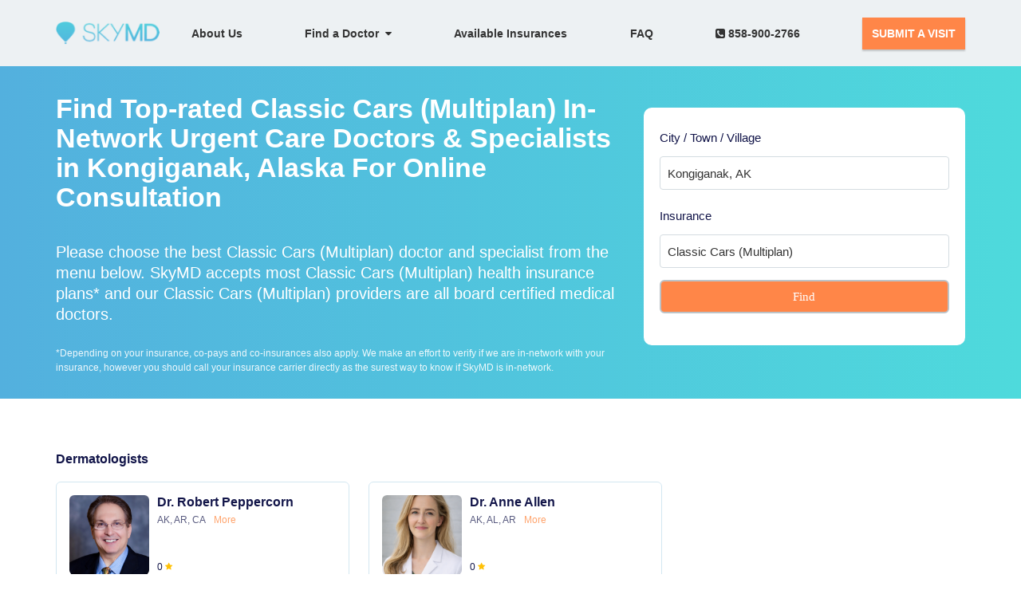

--- FILE ---
content_type: text/html; charset=utf-8
request_url: https://www.skymd.com/insurances/classic-cars-(multiplan)/kongiganak-ak
body_size: 14653
content:
<!DOCTYPE html>
<html class=" js flexbox canvas canvastext webgl no-touch geolocation postmessage websqldatabase indexeddb hashchange history draganddrop websockets rgba hsla multiplebgs backgroundsize borderimage borderradius boxshadow textshadow opacity cssanimations csscolumns cssgradients cssreflections csstransforms csstransforms3d csstransitions fontface generatedcontent video audio localstorage sessionstorage webworkers applicationcache svg inlinesvg smil svgclippaths"><!--<![endif]-->
<head>
  <meta http-equiv="Content-Type" content="text/html; charset=UTF-8">
  <meta charset="utf-8">
  <meta name="language" content="english">
  <meta name="viewport" content="width=device-width, user-scalable=no, initial-scale=1.0, minimum-scale=1.0, maximum-scale=1.0">

  <link rel="icon" type="image/png" sizes="32x32" href="https://skymd-web-images.s3.amazonaws.com/images/favicon-32x32.png">
  <link rel="canonical" href="https://www.skymd.com/insurances/classic-cars-(multiplan)/kongiganak-ak" />
  <title>Find Top-rated Classic Cars (Multiplan) In-Network Urgent Care Doctors &amp; Specialists in Kongiganak, Alaska For Online Consultation | SkyMD</title>
  <meta property="og:title" content="Find Top-rated Classic Cars (Multiplan) In-Network Urgent Care Doctors &amp; Specialists in Kongiganak, Alaska For Online Consultation | SkyMD" />
  <meta property="og:description" content="SkyMD provides top rated online Classic Cars (Multiplan) In-Network Urgent Care doctors, Dermatology, Pediatrici specialists in Kongiganak, Alaska for online consultation" />
  <meta property="og:image" content="https://skymd-web-images.s3.amazonaws.com/images/logo-small.png" />
  <meta name="description" id="description" content="SkyMD provides top rated online Classic Cars (Multiplan) In-Network Urgent Care doctors, Dermatology, Pediatrici specialists in Kongiganak, Alaska for online consultation">
  <meta name="author" id="author" content="">
  <meta name="title" id="title" content="Find Top-rated Classic Cars (Multiplan) In-Network Urgent Care Doctors &amp; Specialists in Kongiganak, Alaska For Online Consultation | SkyMD">
  <meta name="keywords" id="keywords" content="Classic Cars (Multiplan) in-network top rated online doctors and specialists,Classic Cars (Multiplan) participating high-rated telemedicine providers and specialists,Classic Cars (Multiplan) approved top virtual doctors and specialists,Classic Cars (Multiplan) insurance top telehealth providers and specialists,Classic Cars (Multiplan) network top virtual physicians and specialists,Classic Cars (Multiplan) covered top telemedicine doctors and specialistsonline urgent care,online dermatologist,online pediatrician,online primary care">
  <meta name="twitter:site" content="@getSkyMD">
  <meta name="twitter:card" content="SkyMD">
  <meta name="twitter:creator" content="@getSkyMD">
  <meta property="twitter:url" content="https://www.skymd.com/insurances/classic-cars-(multiplan)/kongiganak-ak">
  <meta name="twitter:title" content="Find Top-rated Classic Cars (Multiplan) In-Network Urgent Care Doctors &amp; Specialists in Kongiganak, Alaska For Online Consultation | SkyMD">
  <meta name="twitter:description" content="SkyMD provides top rated online Classic Cars (Multiplan) In-Network Urgent Care doctors, Dermatology, Pediatrici specialists in Kongiganak, Alaska for online consultation">
  <meta name="twitter:image" content="https://eric-skymd-assets.s3.amazonaws.com/images/new_images/logo.png">
  <meta name="twitter:image:alt" content="SkyMD.com">
    <meta name="robots" content="index, follow"/>


    <link rel="stylesheet" href="https://cdnjs.cloudflare.com/ajax/libs/tiny-slider/2.9.4/tiny-slider.css">
    <link rel="stylesheet" href="https://code.jquery.com/ui/1.10.4/themes/ui-lightness/jquery-ui.css">

  <link rel="stylesheet" href="/assets/patient_splash-a469e462349c6b11fd0343d9e5345469b3320f21815150d3561224937d5335f8.css" media="all" />

  

    <!-- Google Tag Manager -->
  <script>(function(w,d,s,l,i){w[l]=w[l]||[];w[l].push({'gtm.start':
  new Date().getTime(),event:'gtm.js'});var f=d.getElementsByTagName(s)[0],
  j=d.createElement(s),dl=l!='dataLayer'?'&l='+l:'';j.async=true;j.defer=true;j.src=
  'https://www.googletagmanager.com/gtm.js?id='+i+dl;f.parentNode.insertBefore(j,f);
  })(window,document,'script','dataLayer','GTM-P72DC2Z');</script>
<!-- End Google Tag Manager -->


  <script>
  (function(i,s,o,g,r,a,m){i['GoogleAnalyticsObject']=r;i[r]=i[r]||function(){
    (i[r].q=i[r].q||[]).push(arguments)},i[r].l=1*new Date();a=s.createElement(o),
    m=s.getElementsByTagName(o)[0];a.async=1;a.defer=true;a.src=g;m.parentNode.insertBefore(a,m)
  })(window,document,'script','//www.google-analytics.com/analytics.js','ga');
  ga('create', 'UA-59744399-1', 'auto');
  ga('send', 'pageview');
  </script>

<!-- Facebook Pixel Code -->
  <script>
    !function(f,b,e,v,n,t,s)
    {if(f.fbq)return;n=f.fbq=function(){n.callMethod?
    n.callMethod.apply(n,arguments):n.queue.push(arguments)};
    if(!f._fbq)f._fbq=n;n.push=n;n.loaded=!0;n.version='2.0';
    n.queue=[];t=b.createElement(e);t.async=!0;t.defer=true;
    t.src=v;s=b.getElementsByTagName(e)[0];
    s.parentNode.insertBefore(t,s)}(window, document,'script',
    'https://connect.facebook.net/en_US/fbevents.js');
    fbq('init', '559932254422759');
    fbq('track', 'PageView');
  </script>
  <noscript><img height="1" width="1" style="display:none"
    src="https://www.facebook.com/tr?id=559932254422759&ev=PageView&noscript=1"/>
  </noscript>
<!-- End Facebook Pixel Code -->

<!-- MS Clarity Code -->
<script type="text/javascript">
  (function(c,l,a,r,i,t,y){
      c[a]=c[a]||function(){(c[a].q=c[a].q||[]).push(arguments)};
      t=l.createElement(r);t.async=1;t.src="https://www.clarity.ms/tag/"+i;
      y=l.getElementsByTagName(r)[0];y.parentNode.insertBefore(t,y);
  })(window, document, "clarity", "script", "bbmhvxyzu7");
</script>
<!-- End MS Clarity Code -->
</head>

<body id="home" cz-shortcut-listen="true" style="overflow: visible;" ng-app="app">
  <script src="https://code.jquery.com/jquery-3.4.1.min.js"></script>
    <!-- Google Tag Manager (noscript) -->
    <noscript><iframe rel='dns-prefetch' src="https://www.googletagmanager.com/ns.html?id=GTM-P72DC2Z"
    height="0" width="0" style="display:none;visibility:hidden"></iframe></noscript>
    <!-- End Google Tag Manager (noscript) -->
      <header class="new_navbar">
  <div class="container">
      <a class="new_navbar_brand" href="/">
        <img id="skymd_logo_mobile" src="https://skymd-web-images.s3.amazonaws.com/images/new_images/logo.png" alt="SkyMD">
      </a>
    <input id="new_navbar_toggle_input" type="checkbox" onchange="onMenuClick()" />
    <a id="track_fixed_see_a_doctor" class="new_navbar_fixed_btn" target="_blank" href="https://patient.skymd.com/signup">SEE A DOCTOR</a>
    <nav class="new_navbar_nav">
      <ul>
        <li>
          <a class="" href="/about">About Us</a>
        </li>
        <li class="dropdown">
          <button class="dropdown-btn" onclick="openSubMenu()">Find a Doctor&nbsp;&nbsp;<i class="fa fa-caret-down" aria-hidden="true"></i></button>
          <div class="dropdown-content">
            <a class="" href="/dermatologist-near-me">Dermatologists Online</a>
            <a class="" href="/urgent-care-near-me">Urgent Care Online</a>
            <a class="" href="/pediatrician-near-me">Pediatrician Online</a>
          </div>
        </li>
        <li class="hide-submenu">
          &emsp;<a class="" href="/dermatologist-near-me">Dermatologists Online</a>
        </li>
        <li class="hide-submenu">
          &emsp;<a class="" href="/urgent-care-near-me">Urgent Care Online</a>
        </li>
        <li class="hide-submenu">
          &emsp;<a class="" href="/pediatrician-near-me">Pediatrician Online</a>
        </li>
        <li class="hidden">
          <a id="track_click_patient_link" class="GTM_patient_portal_header_link" target="_blank" href="https://patient.skymd.com/signup">
            New Patients
          </a>
        </li>
        <li>
          <a id="track_click_insurances_link" href="/insurances">
            Available Insurances
          </a>
        </li>
        <li>
          <a class="" href="https://www.skymd.com/faq">FAQ</a>
        </li>
        <li>
          <a href="tel:8589002766"><i class="fa fa-phone-square" aria-hidden="true"></i>&nbsp;858-900-2766</a>
        </li>
        <li>
          <a id="track_click_button" class="new_navbar_btn" target="_blank" href="https://patient.skymd.com/signup">SUBMIT A VISIT</a>
        </li>
      </ul>
    </nav>
    <label for="new_navbar_toggle_input" class="new_navbar_toggle_button">
        <i id="new_navbar_toggle_icon" class="fa fa-bars"></i>
    </label>
  </div>
</header>

<script>

function onMenuClick() {
  var hamburgerIcon = document.getElementById('new_navbar_toggle_icon');
  var menuCheckboxInput = document.getElementById('new_navbar_toggle_input');

    if(menuCheckboxInput.checked === true) {
      hamburgerIcon.classList.remove('fa-bars');
      hamburgerIcon.classList.add('fa-times');
    } else {
      hamburgerIcon.classList.remove('fa-times');
      hamburgerIcon.classList.add('fa-bars');
    }
}

  function openSubMenu() {
    var submenuItems = document.querySelectorAll('.hide-submenu');

    var hidden = submenuItems.length > 0;

    if (hidden) {
      for (var i = 0; i < submenuItems.length; i++) {
        submenuItems[i].classList.remove('hide-submenu');
        submenuItems[i].classList.add('show-submenu');
      }
    } else {
      submenuItems = document.querySelectorAll('.show-submenu');
      for (var i = 0; i < submenuItems.length; i++) {
        submenuItems[i].classList.remove('show-submenu');
        submenuItems[i].classList.add('hide-submenu');
      }
    }
  }

  (function() {

    var currentPath = window.location.pathname;

    if (window.matchMedia('(max-width: 767px)').matches && currentPath !== '/') {
      document.getElementsByClassName('new_navbar_fixed_btn')[0].style.display = 'block';
    }

    switch (currentPath) {
    case '/':
      document.getElementById('track_click_patient_link').setAttribute('id', 'hpvisit_1');
      document.getElementById('track_click_button').setAttribute('id', 'hpvisit_2');
      // document.getElementById('track_fixed_see_a_doctor').setAttribute('id', 'hpfloat');
      break;
    case '/about':
      document.getElementById('track_click_patient_link').setAttribute('id', 'auvisit_1');
      document.getElementById('track_click_button').setAttribute('id', 'auvisit_2');
      document.getElementById('track_fixed_see_a_doctor').setAttribute('id', 'aufloat');
      break;
    case '/dermatologist-near-me':
      document.getElementById('track_click_patient_link').setAttribute('id', 'dnmvisit_1');
      document.getElementById('track_click_button').setAttribute('id', 'dnmvisit_2');
       document.getElementById('track_fixed_see_a_doctor').setAttribute('id', 'dnmfloat');
      break;
    case '/faq':
      document.getElementById('track_click_patient_link').setAttribute('id', 'faqvisit_1');
      document.getElementById('track_click_button').setAttribute('id', 'faqvisit_2');
      document.getElementById('track_fixed_see_a_doctor').setAttribute('id', 'faqfloat');
      break;
    case '/insurances':
      document.getElementById('track_click_patient_link').setAttribute('id', 'insvisit_1');
      document.getElementById('track_click_button').setAttribute('id', 'insvisit_2');
      document.getElementById('track_fixed_see_a_doctor').setAttribute('id', 'insfloat');
      break; 
    case '/contact':
      document.getElementById('track_click_patient_link').setAttribute('id', 'contvisit_1');
      document.getElementById('track_click_button').setAttribute('id', 'contvisit_2');
      document.getElementById('track_fixed_see_a_doctor').setAttribute('id', 'contactfloat');
      break; 
    case '/privacy':
      document.getElementById('track_click_patient_link').setAttribute('id', 'ppvisit_1');
      document.getElementById('track_click_button').setAttribute('id', 'ppvisit_2');
      document.getElementById('track_fixed_see_a_doctor').setAttribute('id', 'ppfloat');     
      break; 
    case '/tnc':
      document.getElementById('track_click_patient_link').setAttribute('id', 'tncvisit_1');
      document.getElementById('track_click_button').setAttribute('id', 'tncvisit_2');
      document.getElementById('track_fixed_see_a_doctor').setAttribute('id', 'tncfloat'); 
      break; 
    case '/press':
      document.getElementById('track_click_patient_link').setAttribute('id', 'pressvisit_1');
      document.getElementById('track_click_button').setAttribute('id', 'pressvisit_2');
      document.getElementById('track_fixed_see_a_doctor').setAttribute('id', 'pressfloat'); 
      break; 
    default:
      break;  
    }

    if(currentPath.indexOf('/conditions') > -1) {
      document.getElementById('track_click_patient_link').setAttribute('id', 'condvisit_1');
      document.getElementById('track_click_button').setAttribute('id', 'condvisit_2');
      document.getElementById('track_fixed_see_a_doctor').setAttribute('id', 'condfloat');
    }

  })();
</script>

  
<div id="featured_dermatologists">
  <section id="head" class="skymd-gradient-bg">
    <div id="head-section" class="container">
      <div id="head-details">
        <h1>Find Top-rated Classic Cars (Multiplan) In-Network Urgent Care Doctors &amp; Specialists in Kongiganak, Alaska For Online Consultation</h1>
        <br>
        <h2>Please choose the best Classic Cars (Multiplan) doctor and specialist from the menu below. SkyMD accepts most Classic Cars (Multiplan) health insurance plans* and our Classic Cars (Multiplan) providers are all board certified medical doctors.</h2>
        <br>
        <p class="insurance-detail-disclaimer">
          *Depending on your insurance, co-pays and co-insurances also apply. We make an effort to verify if we are in-network with your insurance, however you should call your insurance carrier directly as the surest way to know if SkyMD is in-network.
        </p>
      </div>
      <div id="head-filters" style="display: none;">
        <form onsubmit="onFormSubmit(); return false;">
          <div class="form-group">
            <input type="text" class="form-control" style="display: none;" id="insurance-id" value="871" />
            <input type="text" class="form-control" style="display: none;" id="insurance-param" value="classic-cars-(multiplan)" />
            <input type="text" class="form-control" style="display: none;" id="location-param" value="kongiganak-ak" />
            <label style="font-weight: 500; color: #121549; width: 100%; text-align: left;">City / Town / Village</label>
            <input type="search" class="form-control mobile-select" style="margin-bottom: 15px;" id="state-text" placeholder="Enter City / Town / Village" value="Kongiganak, AK" />
            <label style="font-weight: 500; color: #121549; width: 100%; text-align: left;">Insurance</label>
            <input type="search" class="form-control mobile-select" style="margin-bottom: 15px;" id="insurance-text" placeholder="Enter Insurance" value="Classic Cars (Multiplan)" />
            <button type="submit" class="form-control" style="background-color: #ff8648; color: #fff; font-weight: 500; font-family: 'MuseoSans', san-serif;" >
              Find
            </button>
          </div>
        </div>
      </div>
    </div>
  </section>
  
  <div id="loader"></div>
  <div id="error_message" style="margin-top: 15px; text-align: center; color: red;"></div>

  <section id="all-providers" class="container providers-container">
  </section>

</div>

<style type="text/css">
  input[type="search"]::-webkit-search-cancel-button {
    /* Remove default */
    -webkit-appearance: none;
      
    height: 20px;
    width: 20px;
    background-image: url('data:image/svg+xml,%3Csvg xmlns="http://www.w3.org/2000/svg" style="width: 20px; height: 20px;" viewBox="0 0 20 20" fill="grey"%3E%3Cpath fill-rule="evenodd" d="M10 18a8 8 0 100-16 8 8 0 000 16zM8.707 7.293a1 1 0 00-1.414 1.414L8.586 10l-1.293 1.293a1 1 0 101.414 1.414L10 11.414l1.293 1.293a1 1 0 001.414-1.414L11.414 10l1.293-1.293a1 1 0 00-1.414-1.414L10 8.586 8.707 7.293z" clip-rule="evenodd" /%3E%3C/svg%3E');
  }

  #head {
    display: flex;
    justify-content: center;
  }

  #head-section {
    display: flex;
    justify-content: space-between;
    align-items: center;
  }

  #head-details {
    flex: 2;
    max-width: max-content !important; 
    padding: 0 !important;
    margin: 0 !important;
  }
  #head-details h1, h2 {
    text-align: left;
  }

  #head-filters {
    flex: 1;
    margin-left: 10px;
    padding: 20px;
    width: 100%;
    background-color: #FFF;
    border-radius: 10px;
  }

  #loader {
    border: 18px solid #f3f3f3;
    border-radius: 50%;
    border-top: 16px solid #3498db;
    width: 75px;
    height: 75px;
    -webkit-animation: spin 2s linear infinite; /* Safari */
    animation: spin 2s linear infinite;
    position: absolute; 
    top: 0; 
    bottom: 0; 
    left: 0; 
    right: 0; 
    margin: auto; 
  }

  .providers-heading {
    font-weight: 600;
    color: #121549;
  }

  .providers_list {
    display: flex;
    flex-wrap: wrap;
    justify-content: space-between;
    align-items: center;
    row-gap: 20px;
  }

  .insurance {
    flex: 50%;
  }

  .insurance-link {
    font-size: 14px;
    font-weight: 500;
    letter-spacing: 0.77px;
    color: #121549;
  }

  .insurance-provider-container {
    display: flex;
    justify-content: space-between;
    align-items: flex-start;
  }

  .provider-card {
    padding: 16px;
    border: 1px solid #D3E7F1;
    border-radius: 6px;
    display: flex !important;
    flex-direction: column;
    justify-content: space-between;
  }

  .provider-card:not(:first-child) {
    margin-left: 24px;
  }

  .provider-card__head {
    margin-bottom: 10px;
    display: flex;
  }

  .provider-card__tail {
    display: flex;
    flex-direction: column;
    justify-content: space-between;
  }
  
  .provider-card__image {
    width: 100px;
    height: 100px;
    object-fit: cover;
    border-radius: 6px;
  }

  .provider-card__details {
    margin-left: 10px;
    display: flex;
    flex-direction: column;
    justify-content: space-between;
  }

  .provider-card__details--general {
    display: flex;
    flex-direction: column;
  }

  .provider-name {
    margin: 0;
    font-size: 16px;
    font-weight: 600;
    line-height: 1.1;
    color: #121549;
  }

  .provider-city {
    margin: 0;
    margin-top: 4px;
    font-size: 12px;
    font-weight: 300;
    color: #121549;
    opacity: 0.7;
  }

  .provider-card__details--rating {
    display: flex;
    align-items: center;
  }

  .provider-rating {
    margin: 0;
    font-size: 12px;
    font-weight: 300;
    color: #121549;
  }

  .provider-desc {
    margin: 0;
    font-size: 12px;
    font-weight: 300;
    color: #121549;
  }
  
  .provider-cta {
    margin-top: 10px;
    background-color: #ff7d2f;
    font-size: 12px;
    font-weight: bold;
    color: #FFF;
  }
  
  .provider-cta:hover {
    background-color: #ff7d2f;
    color: #FFF;
    opacity: 0.9;
  }

  .dropdown-menu {
    position: relative;
    max-width: 300px;
  }

  .tns-item, tns-item img {
    perspective: 1000;
    backface-visibility: hidden;
    transform: translate3d(0, 0, 0);
    -webkit-perspective: 1000;
    -webkit-backface-visibility: hidden;
    -webkit-transform: translate3d(0, 0, 0);
  }

  .ui-autocomplete {
    max-height: 200px;
    overflow-y: auto;
    overflow-x: hidden;
  }

  * html .ui-autocomplete {
    height: 100px;
  }

  .ui-menu .ui-menu-item a {
    font-weight: 500;
  }

  .ui-menu .ui-menu-item a.ui-state-focus {
    margin: 0;
    font-family: "MuseoSans", sans-serif;
    font-weight: 500;
  }

  .ui-widget-content {
    font-family: "MuseoSans", sans-serif;
    background: #FFF;
    color: #121549;
  }

  .ui-widget-content .ui-state-focus {
    border: 1px solid #59bdf1;
    font-family: "MuseoSans", sans-serif;
    background: #59bdf1;
    font-weight: 500;
    color: #FFF;
  }

  .insurance-detail-disclaimer {
    margin: 0 !important;
    font-weight: 300;
    font-size: 12px !important;
    text-align: left;
    line-height: 1.5;
    opacity: 0.9;
  }

  @media all and (max-width: 990px) {
    div#featured_dermatologists section#head {
      display: block;
    }
  }

  @media all and (max-width: 520px) {
    #head-section {
      flex-direction: column;
    }

    #head-filters {
      margin-left: 0;
    }

    .insurance {
      flex: 100%;
      text-align: center;
    }

    .provider-card:not(:first-child) {
      margin-left: 0;
    }

    .dropdown-menu {
      position: relative;
      max-width: 100%;
    }

    .insurance-detail-disclaimer {
      margin-bottom: 20px !important;
    }
  }
</style>

<script type="text/javascript">
  function populateProviders (providers) {
    var spec = providers.speciality_name.toLowerCase().split(" ")[0];

    $('#all-providers').html(function(i, content) {
      return `${content}<br /><div id="${spec}-providers">
        <p class="providers-heading">
          ${providers.speciality_name}
        </p>
        <div id="${spec}-providers-section" class="provider-slider insurance-provider-container">
        </div>
        <div id="${spec}_providers_control_container" style="margin-top: 10px; display: flex; justify-content: center;">
          <button type="button" style="border-width: 1px; border-radius: 50%; background-color: rgba(18, 21, 73, 0.2); padding: 8px;"><i class="fa fa-long-arrow-left" style="color: #121549;"></i></button>
          <button type="button" style="margin-left: 12px; border-width: 1px; border-radius: 50%; background-color: rgba(18, 21, 73, 0.2); padding: 8px;"><i class="fa fa-long-arrow-right" style="color: #121549;"></i></button>
        </div>
      </div>`;
    });

    var providers_section_html = '';

    providers.providers.forEach(function(provider) {
      var more = '';

      if (provider.licensed_states.length > 3) {
        more = '<span style="display: inline-block; margin-left: 10px; color: #ff7d2f;">More</span>';
      }

      providers_section_html += `<div class="provider-card">
        <a href="${provider.page_url}" title="Learn more">
          <div class="provider-card__head">
            <img src="${provider.gravatar}" class="provider-card__image" />
            <div class="provider-card__details">
              <div class="provider-card__details--general">
                <p class="provider-name">${provider.name}</p>
                <p class="provider-city">${provider.licensed_states.slice(0, 3).join(', ')}${more}</p>
              </div>
              <div class="provider-card__details--rating">
                <p class="provider-rating">${provider.rating}</p>
                <i class="fa fa-star" style="color: rgb(255, 193, 7); font-size: 10px;margin-left: 3px;" aria-hidden="true">
                </i>
              </div>
            </div>
          </div>
          <div class="provider-card__tail">
            <div class="provider-desc" data-show>
              ${provider.about ? provider.about : ""}
            </div>
            <a href="https://patient.skymd.com/signup/${provider.practice_id}/${provider.id}/871" class="provider-cta btn btn-default">
              Consult Now
            </a>
          </div>
        </a>
      </div>`;
    });

    $(`#${spec}-providers-section`).html(providers_section_html);
  }

  function onFormSubmit() {
    var stateVal = $("#state-text").val();
    var insuranceParam = $("#insurance-param").val();
    var cityParam = $("#location-param").val();

    if (stateVal.length > 0 && cityParam) {
      location.href = `/insurances/${insuranceParam}/${cityParam}`;
    } else {
      location.href = `/insurances/${insuranceParam}`;
    }
  }

  function fetchInsurances() {
    var stateText = $("#state-text").val().split(' ').reverse()[0].trim();
    var insuranceVal = $("#insurance-id").val();

    $.ajax({
      url: '/api/v1/websites/providers.json',
      type: 'GET',
      data: {
        "insurance_id": insuranceVal,
        "state": stateText
      },
      beforeSend: function() {
        $('#loader').show();
      },
      complete: function() {
        $('#loader').hide();
      },
      success: function(data) {
        var providersPresent = Object.keys(data).some(speciality => {
          return data[speciality].providers.length > 0;
        });

        if (providersPresent) {
          $('#all-providers').show();
          $('#error_message').html("");

          var sliders = [];

          Object.keys(data).map(speciality => {
            if (data[speciality].providers.length > 0) {
              populateProviders(data[speciality]);

              sliders.push(data[speciality].speciality_name.toLowerCase().split(" ")[0])
            }
          });

          init();

          sliders.forEach(slider => {
            var slider = tns({
              container: `#${slider}-providers-section`,
              slideBy: 'page',
              arrowKeys: true,
              controlsContainer: `#${slider}_providers_control_container`,
              nav: false,
              loop: false,
              preventScrollOnTouch: 'auto',
              responsive: {
                996: {
                  items: 3
                },
                768 : {
                  items: 2
                }
              }
            });
          })
        } else {
          $('.providers-container').hide();
          $('#error_message').html("<p>No providers available in your area at present</p>");
        }
      }
    });
  }

  window.onload = function() {
    $("#head-filters").css("display", "block");
    $('#loader').hide();

    $('#state-text').autocomplete({
      autoFocus: true,
      delay: 500,
      source: function(request, response) {
        $.ajax({
          url: '/location-search.json?q=' + request.term,
          type: 'GET',
          success: function(data) {
            if (data.length > 0) {
              response(data.map(function(address) {
                return {
                  ...address,
                  label: address.display_name,
                  value: address.display_name,
                };
              }));
            } else {
              var result = [
                {
                  label: 'No matches found', 
                  value: ''
                }
              ];
              response(result);
            }
          }
        });
      },
      select: function( event, ui ) {
        if (ui.item.location) {
          $("#location-param").val(ui.item.location);
        }
      }
    });

    $("#insurance-text").autocomplete({
      autoFocus: true,
      delay: 500,
      source: function(request, response) {
        $.ajax({
          url: '/search-insurances.json?q=' + request.term,
          type: 'GET',
          success: function(data) {
            if (data.insurances.length > 0) {
              response(data.insurances.map(function(ins) {
                return {
                  ...ins,
                  label: ins.name,
                  value: ins.name,
                };
              }));
            } else {
              var result = [
                {
                  label: 'No matches found', 
                  value: ''
                }
              ];
              response(result);
            }
          }
        });
      },
      select: function( event, ui ) {
        if (ui.item.url_string) {
          $("#insurance-param").val(ui.item.url_string);
        }
      }
    });

    fetchInsurances();
  }
</script>
    <div class="certifications" style="padding-bottom: 21px;">
  <div class="container">
    <div class="row">
      <div class="col-xs-12">
        <div style="font-weight: 600;" class="section-title">Accreditations and Certifications</div>
				<div class="certification-links">
					<a href="https://www.braintreegateway.com/merchants/7czbb8z3byygprc5/verified" target="_blank">
						<img src="https://s3.amazonaws.com/braintree-badges/braintree-badge-light.png" class="braintree-badge" width="164px" height ="44px" border="0" style="border: 0; margin-bottom: 21px;"/>
					</a>
						<img src="https://skymd-web-images.s3.amazonaws.com/Certifications+and+accreditations/American_Academy_of_Dermatology_logo.svg.png" width="164px" height ="80px" style="border: 0; margin-left: 25px; margin-bottom: 21px; object-fit: contain" class="lozad" loading="lazy" alt="American Academy of Dermatology" />
						<img src="https://skymd-web-images.s3.amazonaws.com/Certifications+and+accreditations/abd+logo.jpg" width="164px" height ="60px"  style="border: 0; margin-left: 25px; margin-bottom: 21px; object-fit: contain" class="lozad" loading="lazy" alt="American Board of Dermatology" />
						<img src="https://skymd-web-images.s3.amazonaws.com/Certifications+and+accreditations/abfm_logo.png" width="164px" height ="60px" style="border: 0; margin-left: 25px; margin-bottom: 21px; object-fit: contain" class="lozad" loading="lazy" alt="American Board of Familiy Medicine" />
				</div>
      </div>
    </div>
  </div>
</div>

    <footer class="home-footer">


  <div class="container">
    <div class="row">
      <div class="footer-column">
        <div class="col-lg-3 col-md-3 col-sm-3 margin-bottom-7">
          <div class="links margin-bottom-7 company-links">
            <div class="footer-app">
              <a href="#" class="logo"><img width="144" height="32" src="https://skymd-web-images.s3.amazonaws.com/images/new_images/logo.png" alt="skymd logo"></a>
            </div>
            <a target="_blank" href="http://blog.skymd.com/" >Blog</a>
            <a href="mailto:support@skymd.com" target="_top">Support</a>
            <a href="https://www.skymd.com/dermatologist-near-me">Dermatologists Online</a>
            <a href="https://www.skymd.com/urgent-care-near-me">Urgent Care Online</a>
            <a href="https://www.skymd.com/pediatrician-near-me">Pediatrician Online</a>
            <a target="_blank" href="https://www.skymd.com/contact">Contact Us</a>
            <a target="_blank" href="https://www.skymd.com/locations">Locations</a>
            <a target="_blank" href="https://www.skymd.com/careers">Careers</a>
            <a href="https://www.skymd.com/tnc">Terms of Service</a>
            <a href="https://www.skymd.com/privacy">Privacy Policy</a>
            <a href="https://www.skymd.com/press">Press</a>
          </div>
        </div>

      <div class="col-lg-6 col-md-6 col-sm-6 margin-bottom-7">
        <div style="padding: 0" class="col-md-6 col-sm-6 margin-bottom-7">
          <div class="links margin-bottom-7 company-links">
            <div class="footer-heading">Urgent Care Conditions</div>
            <div class="footer-list row" style="flex-direction: column;">
                <a id="condlist_footer" class="col-md-8 col-lg-12" href="https://www.skymd.com/conditions/anxiety" target="_blank">
                  Anxiety
                </a>
                <a id="condlist_footer" class="col-md-8 col-lg-12" href="https://www.skymd.com/conditions/asthma" target="_blank">
                  Asthma
                </a>
                <a id="condlist_footer" class="col-md-8 col-lg-12" href="https://www.skymd.com/conditions/bronchitis" target="_blank">
                  Bronchitis
                </a>
                <a id="condlist_footer" class="col-md-8 col-lg-12" href="https://www.skymd.com/conditions/chronic-obstructive-pulmonary-disease" target="_blank">
                  Chronic Obstructive Pulmonary Disease (COPD)
                </a>
                <a id="condlist_footer" class="col-md-8 col-lg-12" href="https://www.skymd.com/conditions/diabetes" target="_blank">
                  Diabetes
                </a>
                <a id="condlist_footer" class="col-md-8 col-lg-12" href="https://www.skymd.com/conditions/ear-infections-otitis-media" target="_blank">
                  Ear Infections (Otitis Media)
                </a>
                <a id="condlist_footer" class="col-md-8 col-lg-12" href="https://www.skymd.com/conditions/high-blood-pressure-hypertension" target="_blank">
                  High Blood Pressure (Hypertension)
                </a>
                <a id="condlist_footer" class="col-md-8 col-lg-12" href="https://www.skymd.com/conditions/migraines" target="_blank">
                  Migraines
                </a>
                <a id="condlist_footer" class="col-md-8 col-lg-12" href="https://www.skymd.com/conditions/pink-eye-and-eye-infections" target="_blank">
                  Pink Eye and Eye Infections
                </a>
                <a id="condlist_footer" class="col-md-8 col-lg-12" href="https://www.skymd.com/conditions/uti" target="_blank">
                  Urinary Tract Infection
                </a>
              <a id="condlist_footer" class="col-md-8 col-lg-12" href="https://www.skymd.com/conditions" target="_blank" style="text-decoration: underline; color: #FF864B;">
                VIEW ALL
              </a>
            </div>
          </div>
        </div>
        <div style="padding: 0" class="col-md-6 col-sm-6 margin-bottom-7">
          <div class="links margin-bottom-7 company-links">
            <div class="footer-heading">Dermatology Conditions</div>
              <div class="footer-list row" style="flex-direction: column;">
                <a id="condlist_footer" class="col-md-8 col-lg-12" href="https://www.skymd.com/conditions/acne-vulgaris-symptoms-and-treatments" target="_blank">
                  Acne
                </a>
                <a id="condlist_footer" class="col-md-8 col-lg-12" href="https://www.skymd.com/conditions/dandruff" target="_blank">
                  Dandruff
                </a>
                <a id="condlist_footer" class="col-md-8 col-lg-12" href="https://www.skymd.com/conditions/eczema" target="_blank">
                  Eczema
                </a>
                <a id="condlist_footer" class="col-md-8 col-lg-12" href="https://www.skymd.com/conditions/hair-loss" target="_blank">
                  Hair Loss
                </a>
                <a id="condlist_footer" class="col-md-8 col-lg-12" href="https://www.skymd.com/conditions/hyperhidrosis" target="_blank">
                  Hyperhidrosis
                </a>
                <a id="condlist_footer" class="col-md-8 col-lg-12" href="https://www.skymd.com/conditions/nail-issue" target="_blank">
                  Nail Issue
                </a>
                <a id="condlist_footer" class="col-md-8 col-lg-12" href="https://www.skymd.com/conditions/psoriasis" target="_blank">
                  Psoriasis
                </a>
                <a id="condlist_footer" class="col-md-8 col-lg-12" href="https://www.skymd.com/conditions/skin-discoloration" target="_blank">
                  Skin Discoloration
                </a>
                <a id="condlist_footer" class="col-md-8 col-lg-12" href="https://www.skymd.com/conditions/warts" target="_blank">
                  Warts
                </a>
              <a id="condlist_footer" class="col-md-8 col-lg-12" href="https://www.skymd.com/conditions" target="_blank" style="text-decoration: underline; color: #FF864B;">
                VIEW ALL
              </a>
            </div>
          </div>
        </div>
      </div>

      <div class="col-lg-3 col-md-3 col-sm-3 margin-bottom-7">
        <div class="links margin-bottom-7 company-links">
          <div class="footer-heading">Insurances</div>
            <div class="footer-list row" style="flex-direction: column;">
                <a id="condlist_footer" class="col-md-8 col-lg-12" href="https://www.skymd.com/insurances/aetna" target="_blank">
                  AETNA
                </a>
                <a id="condlist_footer" class="col-md-8 col-lg-12" href="https://www.skymd.com/insurances/anthem-blue-cross" target="_blank">
                  ANTHEM BLUE CROSS
                </a>
                <a id="condlist_footer" class="col-md-8 col-lg-12" href="https://www.skymd.com/insurances/blue-cross---blue-shield" target="_blank">
                  BLUE CROSS / BLUE SHIELD
                </a>
                <a id="condlist_footer" class="col-md-8 col-lg-12" href="https://www.skymd.com/insurances/cigna" target="_blank">
                  Cigna
                </a>
                <a id="condlist_footer" class="col-md-8 col-lg-12" href="https://www.skymd.com/insurances/medicare" target="_blank">
                  MEDICARE
                </a>
                <a id="condlist_footer" class="col-md-8 col-lg-12" href="https://www.skymd.com/insurances/tricare-for-life" target="_blank">
                  TRICARE FOR LIFE
                </a>
                <a id="condlist_footer" class="col-md-8 col-lg-12" href="https://www.skymd.com/insurances/united-healthcare" target="_blank">
                  United Healthcare
                </a>
              <a id="condlist_footer" class="col-md-8 col-lg-12"
                style="text-decoration: underline; color: #FF864B;"
                href="https://www.skymd.com/insurances" target="_blank">
                VIEW ALL
              </a>
            </div>
        </div>
      </div>

      <div class="col-sm-12 footer-socials">
        <div class="footer-socials-social-handles">
          <a href="https://www.facebook.com/getSkyMD" target="_blank" >
            <svg class="footer-socials-svg-fb" width="28" height="29" viewBox="0 0 28 29" fill="none" xmlns="http://www.w3.org/2000/svg">
              <path d="M28 14.5818C28 21.569 22.8737 27.3615 16.1817 28.4126V18.6558H19.4355L20.055 14.6191H16.1817V12C16.1817 10.8951 16.723 9.81945 18.4567 9.81945H20.2172V6.38245C20.2172 6.38245 18.6188 6.10945 17.0917 6.10945C13.902 6.10945 11.8183 8.04262 11.8183 11.5415V14.618H8.27283V18.6546H11.8183V28.4115C5.1275 27.3591 0 21.5678 0 14.5818C0 6.85029 6.2685 0.581787 14 0.581787C21.7315 0.581787 28 6.84912 28 14.5818Z" fill="none"/>
            </svg>
          </a>
          <a href="https://www.instagram.com/skymd_inc/" target="_blank" >
            <svg class="footer-socials-svg-insta" width="28" height="29" viewBox="0 0 28 29" fill="none" xmlns="http://www.w3.org/2000/svg">
              <g clip-path="url(#clip0_2962_5586)">
                <path d="M14 3.01892C17.738 3.01892 18.1813 3.03292 19.6572 3.10058C21.1832 3.17058 22.7547 3.51825 23.8665 4.63008C24.9888 5.75242 25.326 7.30875 25.396 8.83942C25.4637 10.3152 25.4777 10.7586 25.4777 14.4966C25.4777 18.2346 25.4637 18.6779 25.396 20.1537C25.3272 21.6716 24.9713 23.2582 23.8665 24.3631C22.7442 25.4854 21.189 25.8226 19.6572 25.8926C18.1813 25.9602 17.738 25.9742 14 25.9742C10.262 25.9742 9.81867 25.9602 8.34283 25.8926C6.83667 25.8237 5.229 25.4597 4.1335 24.3631C3.017 23.2466 2.674 21.6751 2.604 20.1537C2.53633 18.6779 2.52233 18.2346 2.52233 14.4966C2.52233 10.7586 2.53633 10.3152 2.604 8.83942C2.67283 7.32741 3.03217 5.73142 4.1335 4.63008C5.2535 3.51008 6.81567 3.17058 8.34283 3.10058C9.81867 3.03292 10.262 3.01892 14 3.01892ZM14 0.496582C10.1978 0.496582 9.72067 0.512915 8.22733 0.580582C6.06317 0.679749 3.91417 1.28175 2.34967 2.84625C0.779333 4.41658 0.183167 6.56092 0.084 8.72392C0.0163333 10.2172 0 10.6944 0 14.4966C0 18.2987 0.0163333 18.7759 0.084 20.2692C0.183167 22.4311 0.7875 24.5859 2.34967 26.1469C3.91883 27.7161 6.06667 28.3134 8.22733 28.4126C9.72067 28.4802 10.1978 28.4966 14 28.4966C17.8022 28.4966 18.2793 28.4802 19.7727 28.4126C21.9357 28.3134 24.087 27.7102 25.6503 26.1469C27.2218 24.5754 27.8168 22.4322 27.916 20.2692C27.9837 18.7759 28 18.2987 28 14.4966C28 10.6944 27.9837 10.2172 27.916 8.72392C27.8168 6.55975 27.2137 4.40958 25.6503 2.84625C24.0835 1.27942 21.9298 0.678582 19.7727 0.580582C18.2793 0.512915 17.8022 0.496582 14 0.496582Z" fill="none"/>
                <path d="M13.9995 7.30762C10.0294 7.30762 6.81055 10.5265 6.81055 14.4966C6.81055 18.4668 10.0294 21.6856 13.9995 21.6856C17.9697 21.6856 21.1885 18.4668 21.1885 14.4966C21.1885 10.5265 17.9697 7.30762 13.9995 7.30762ZM13.9995 19.1633C11.4224 19.1633 9.33288 17.0738 9.33288 14.4966C9.33288 11.9195 11.4224 9.82995 13.9995 9.82995C16.5767 9.82995 18.6662 11.9195 18.6662 14.4966C18.6662 17.0738 16.5767 19.1633 13.9995 19.1633Z" fill="none"/>
                <path d="M21.473 8.7029C22.4008 8.7029 23.153 7.95073 23.153 7.0229C23.153 6.09506 22.4008 5.3429 21.473 5.3429C20.5451 5.3429 19.793 6.09506 19.793 7.0229C19.793 7.95073 20.5451 8.7029 21.473 8.7029Z" fill="none"/>
              </g>
              <defs>
                <clipPath id="clip0_2962_5586">
                  <rect width="28" height="28" fill="white" transform="translate(0 0.496582)"/>
                </clipPath>
              </defs>
            </svg>
          </a>
          <a href="https://www.linkedin.com/company/6384903?trk=tyah&trkInfo=clickedVertical%3Acompany%2CclickedEntityId%3A6384903%2Cidx%3A2-1-2%2CtarId%3A1469489711621%2Ctas%3Askymd" target="_blank" >
            <svg class="footer-socials-svg-linkedin" width="24" height="25" viewBox="0 0 24 25" fill="none" xmlns="http://www.w3.org/2000/svg">
              <path d="M20.1728 20.7484H16.6647V15.2546C16.6647 13.9444 16.6413 12.2586 14.84 12.2586C13.013 12.2586 12.733 13.6854 12.733 15.1601V20.7484H9.226V9.45043H12.5942V10.9939H12.6408C13.328 9.82026 14.6043 9.1191 15.9635 9.16926C19.5195 9.16926 20.174 11.5084 20.174 14.5499L20.1728 20.7484ZM5.2675 7.90577C4.14283 7.90577 3.23167 6.9946 3.23167 5.86993C3.23167 4.74527 4.14283 3.8341 5.2675 3.8341C6.39217 3.8341 7.30333 4.74527 7.30333 5.86993C7.30333 6.9946 6.39217 7.90577 5.2675 7.90577ZM7.021 20.7484H3.50933V9.45043H7.021V20.7484ZM21.9217 0.576765H1.7465C0.793333 0.566265 0.0116667 1.33043 0 2.2836V22.5416C0.0116667 23.4959 0.793333 24.2601 1.7465 24.2496H21.9217C22.8772 24.2613 23.6623 23.4971 23.6752 22.5416V2.28243C23.6612 1.32693 22.876 0.562765 21.9217 0.575599" fill="none"/>
            </svg>
          </a>
          <a href="https://twitter.com/getSkyMD" target="_blank" >
            <svg class="footer-socials-svg-twitter" width="28" height="29" viewBox="0 0 28 29" fill="none" xmlns="http://www.w3.org/2000/svg">
              <g clip-path="url(#clip0_2962_5596)">
                <path d="M25.1335 8.78461C25.1498 9.03078 25.1498 9.27811 25.1498 9.52661C25.1498 17.1181 19.3702 25.8716 8.80483 25.8716V25.8669C5.684 25.8716 2.62733 24.9779 0 23.2921C0.453833 23.3469 0.91 23.3738 1.36733 23.3749C3.955 23.3773 6.468 22.5093 8.5015 20.9109C6.04333 20.8643 3.88733 19.2613 3.13483 16.9209C3.99583 17.0866 4.8825 17.0528 5.72833 16.8229C3.04733 16.2816 1.12 13.9261 1.12 11.1914C1.12 11.1669 1.12 11.1424 1.12 11.1191C1.91917 11.5648 2.81283 11.8109 3.7275 11.8378C1.20283 10.1519 0.4235 6.79428 1.94833 4.16928C4.865 7.75795 9.16883 9.93961 13.7877 10.1718C13.3245 8.17678 13.958 6.08611 15.449 4.68261C17.7625 2.50678 21.4013 2.61878 23.5772 4.93228C24.864 4.67911 26.0972 4.20661 27.2253 3.53811C26.796 4.86811 25.8988 5.99745 24.6995 6.71611C25.8393 6.57961 26.9512 6.27511 28 5.81078C27.2288 6.96461 26.2582 7.97145 25.1335 8.78461Z" fill="none"/>
              </g>
              <defs>
                <clipPath id="clip0_2962_5596">
                  <rect width="28" height="28" fill="white" transform="translate(0 0.496582)"/>
                </clipPath>
              </defs>
            </svg>
          </a>
          <a href="https://www.youtube.com/channel/UCooxa7jIVNbk5aKDc23PRWA" target="_blank" >
            <svg class="footer-socials-svg-yt" width="28" height="29" viewBox="0 0 28 29" fill="none" xmlns="http://www.w3.org/2000/svg">
              <g clip-path="url(#clip0_2962_5598)">
                <path d="M27.4143 7.71355C27.0923 6.50138 26.1438 5.54588 24.9387 5.22155C22.7558 4.63355 14 4.63354 14 4.63354C14 4.63354 5.24417 4.63355 3.06017 5.22155C1.85617 5.54588 0.907667 6.50021 0.585667 7.71355C0 9.91155 0 14.4965 0 14.4965C0 14.4965 0 19.0815 0.585667 21.2795C0.907667 22.4917 1.85617 23.4472 3.06133 23.7715C5.24417 24.3595 14 24.3595 14 24.3595C14 24.3595 22.7558 24.3595 24.9398 23.7715C26.1438 23.4472 27.0923 22.4929 27.4155 21.2795C28 19.0815 28 14.4965 28 14.4965C28 14.4965 28 9.91155 27.4143 7.71355ZM11.137 18.6604V10.3327L18.4543 14.4965L11.137 18.6604Z" fill="none"/>
              </g>
              <defs>
                <clipPath id="clip0_2962_5598">
                  <rect width="28" height="28" fill="white" transform="translate(0 0.496582)"/>
                </clipPath>
              </defs>
            </svg>
          </a>
        </div>

        <div class="footer-socials-tele-link">
          <a href="tel:8589002766">
            <svg width="24" height="25" viewBox="0 0 24 25" fill="none" xmlns="http://www.w3.org/2000/svg">
              <path d="M12 0.496582C5.383 0.496582 0 5.87958 0 12.4966C0 19.1136 5.383 24.4966 12 24.4966C18.617 24.4966 24 19.1136 24 12.4966C24 5.87958 18.617 0.496582 12 0.496582ZM17.665 17.0836L17.143 17.6836C16.592 18.2356 15.866 18.4966 15.143 18.4966C11.429 18.4966 6 13.3536 6 9.35358C6 8.63058 6.261 7.90458 6.813 7.35358L7.413 6.83158C7.859 6.38558 8.583 6.38558 9.029 6.83158L10.029 8.13358C10.475 8.57958 10.475 9.30358 10.029 9.74958L9.178 10.8186C10.079 13.0626 11.607 14.5286 13.678 15.3186L14.747 14.4676C15.193 14.0216 15.917 14.0216 16.363 14.4676L17.665 15.4676C18.111 15.9136 18.111 16.6376 17.665 17.0836Z" fill="#141414"/>
            </svg>
            &nbsp;&nbsp;858-900-2766
          </a>
        </div>
      </div>

      <div class="col-sm-12 footer-copy">
        <div class="footer-copy-separator"></div>
        <p class="footer-copy-text"></p>
      </div>

    </div>
  </div>
</footer>

<style>
footer.home-footer {
  background-color: #FAFAFA;
}

.footer-list {
  display: flex;
  flex-wrap: wrap;
    gap: 2px 0px;
}
.fsocial {
  display: flex;
  flex-direction: column;
  gap: 14px;
}
.footer-app {
  padding-bottom: 10px;
  text-align: start;
}
.footer-social {
  margin-left: 25px
}
.star-icons {
  margin-top: 12px;
  font-size: 17px;
}
.star-icons  i {
  color: white;
  color: rgb(255, 193, 7);
}

.footer-socials {
  display: flex;
  justify-content: space-between;
  align-items: center;
}

.footer-socials-social-handles {
  display: flex;
  align-items: baseline;
}

.footer-socials-social-handles a:not(:first-of-type) {
  margin-left: 35px;
}

.footer-socials-tele-link {
  margin: 0;
  font-size: 18px;
}

.footer-socials-tele-link a {
  display: flex;
  align-items: center;
}

.footer-socials-svg-fb path {
  fill: #7A7A7A;
}

.footer-socials-svg-fb:hover path {
  fill: #3B5998;
}

.footer-socials-svg-insta path {
  fill: #7A7A7A;
}

.footer-socials-svg-insta:hover path {
  fill: #962FBF;
}

.footer-socials-svg-linkedin path {
  fill: #7A7A7A;
}

.footer-socials-svg-linkedin:hover path {
  fill: #0072B1;
}

.footer-socials-svg-twitter path {
  fill: #7A7A7A;
}

.footer-socials-svg-twitter:hover path {
  fill: #00ACEE;
}

.footer-socials-svg-yt path {
  fill: #7A7A7A;
}

.footer-socials-svg-yt:hover path {
  fill: #C4302B;
}

.footer-copy {
  margin-top: 20px;
}

.footer-copy-separator {
  width: 100%;
  height: 1px;
  background-color: #B5B5B5;
}

.footer-copy-text {
  margin: 15px 0 0;
  font-size: 14px;
  font-weight: 400;
  text-align: center;
}

@media screen and (max-width: 992px) {
  .footer-list {
    flex-direction: column;
  }
}

@media screen and (max-width: 990px) {
  .footer-app {
    padding-bottom: 0px;
  }
}

@media screen and (max-width: 1200px) {
  .footer-social {
    margin-left: 0px
  }
}

@media screen and (max-width: 767px) {
  .company-links a {
    margin-bottom: 16px !important;
  }

  .footer-heading {
    margin-bottom: 24px;
  }

  .footer-socials {
    flex-direction: column;
  }

  .footer-socials-social-handles {
    margin-bottom: 60px;
  }

  .footer-socials-svg-fb path {
    fill: #3B5998;
  }

  .footer-socials-svg-insta path {
    fill: #962FBF;
  }

  .footer-socials-svg-linkedin path {
    fill: #0072B1;
  }

  .footer-socials-svg-twitter path {
    fill: #00ACEE;
  }

  .footer-socials-svg-yt path {
    fill: #C4302B;
  }

  .footer-socials-tele-link {
    margin-bottom: 60px;
  }

}
</style>


<script>
  (function() {
    var currentPath = window.location.pathname;
    switch (currentPath) {
    case '/':
      document.getElementById('track_android_download_btn').setAttribute('id', 'andhp_3');
      document.getElementById('track_ios_download_btn').setAttribute('id', 'ioshp_3');
      break;
    case '/about':
      document.getElementById('track_android_download_btn').setAttribute('id', 'andau_2');
      document.getElementById('track_ios_download_btn').setAttribute('id', 'iosau_2');
      break;
    case '/dermatologist-near-me':
      document.getElementById('track_android_download_btn').setAttribute('id', 'anddnm_2');
      document.getElementById('track_ios_download_btn').setAttribute('id', 'iosdnm_2');
      break;
    case '/faq':
      document.getElementById('track_android_download_btn').setAttribute('id', 'andfaq_2');
      document.getElementById('track_ios_download_btn').setAttribute('id', 'iosfaq_2');
      break; 
    case '/conditions':
      document.getElementById('track_android_download_btn').setAttribute('id', 'andcond_2');
      document.getElementById('track_ios_download_btn').setAttribute('id', 'ioscond_2');
      break;    
    default:
      break;  
    }
  })();
</script>

<script>
  var footerCopyText = document.querySelector('.footer-copy-text');
  var currentYear = new Date().getFullYear();
  footerCopyText.innerHTML = "&copy;&nbsp;" + currentYear + " SkyMD";
</script>

  <!-- JavaScript -->
  <script src="/assets/patient_splash-2f72fc1ad5a333c3c984663e3b9a3920cbe3e370e999818f8c065aa9ab7700f1.js"></script>
  <script type="text/javascript" src="https://cdn.jsdelivr.net/npm/lozad/dist/lozad.min.js"></script>
  <script>
    const observer = lozad();
    observer.observe();
  </script>


    <script src="https://cdnjs.cloudflare.com/ajax/libs/tiny-slider/2.9.2/min/tiny-slider.js"></script>
    <script src="https://code.jquery.com/ui/1.10.4/jquery-ui.js"></script>

</body>
<script>
$(".scroll").click(function(e) {
    e.preventDefault();
    var div = $(this).attr('href');
    $('html, body').animate({
        scrollTop: $(div).offset().top - 100
    }, 1500);
});

</script>

<script src="/assets/source_tracker-7f16a542e33ba46881bb7392ceb16cb4a8ce013093bf2a108f9736ac89f4e45c.js"></script>
</html>
